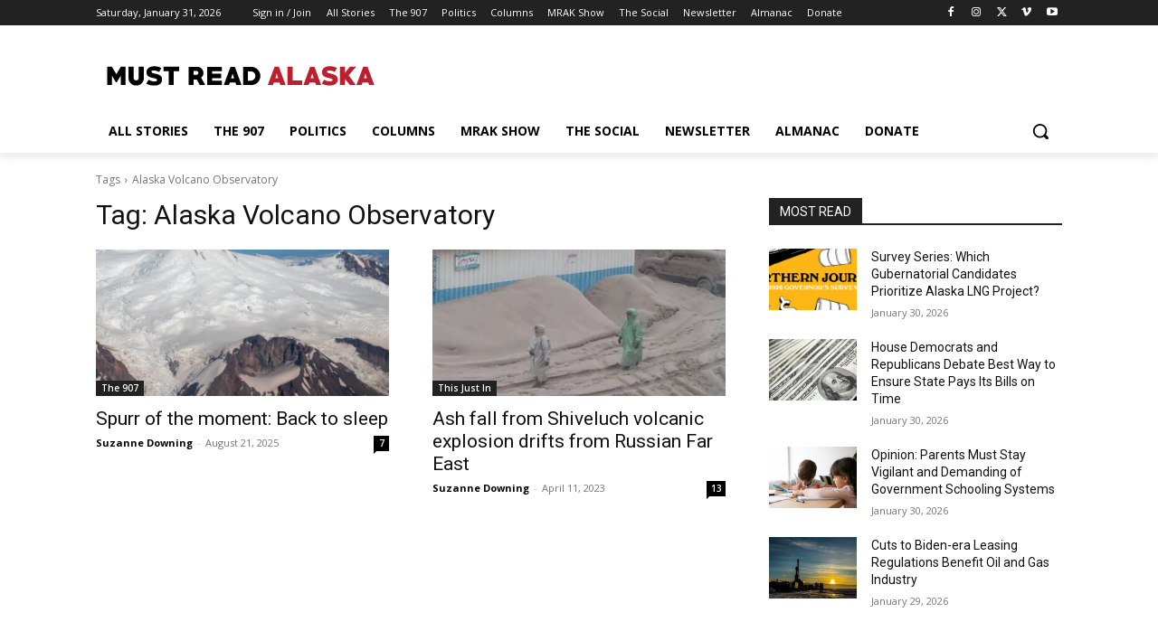

--- FILE ---
content_type: text/html; charset=utf-8
request_url: https://www.google.com/recaptcha/api2/aframe
body_size: 264
content:
<!DOCTYPE HTML><html><head><meta http-equiv="content-type" content="text/html; charset=UTF-8"></head><body><script nonce="ykJCsC0kg_S1vburJpIvBA">/** Anti-fraud and anti-abuse applications only. See google.com/recaptcha */ try{var clients={'sodar':'https://pagead2.googlesyndication.com/pagead/sodar?'};window.addEventListener("message",function(a){try{if(a.source===window.parent){var b=JSON.parse(a.data);var c=clients[b['id']];if(c){var d=document.createElement('img');d.src=c+b['params']+'&rc='+(localStorage.getItem("rc::a")?sessionStorage.getItem("rc::b"):"");window.document.body.appendChild(d);sessionStorage.setItem("rc::e",parseInt(sessionStorage.getItem("rc::e")||0)+1);localStorage.setItem("rc::h",'1769897979022');}}}catch(b){}});window.parent.postMessage("_grecaptcha_ready", "*");}catch(b){}</script></body></html>